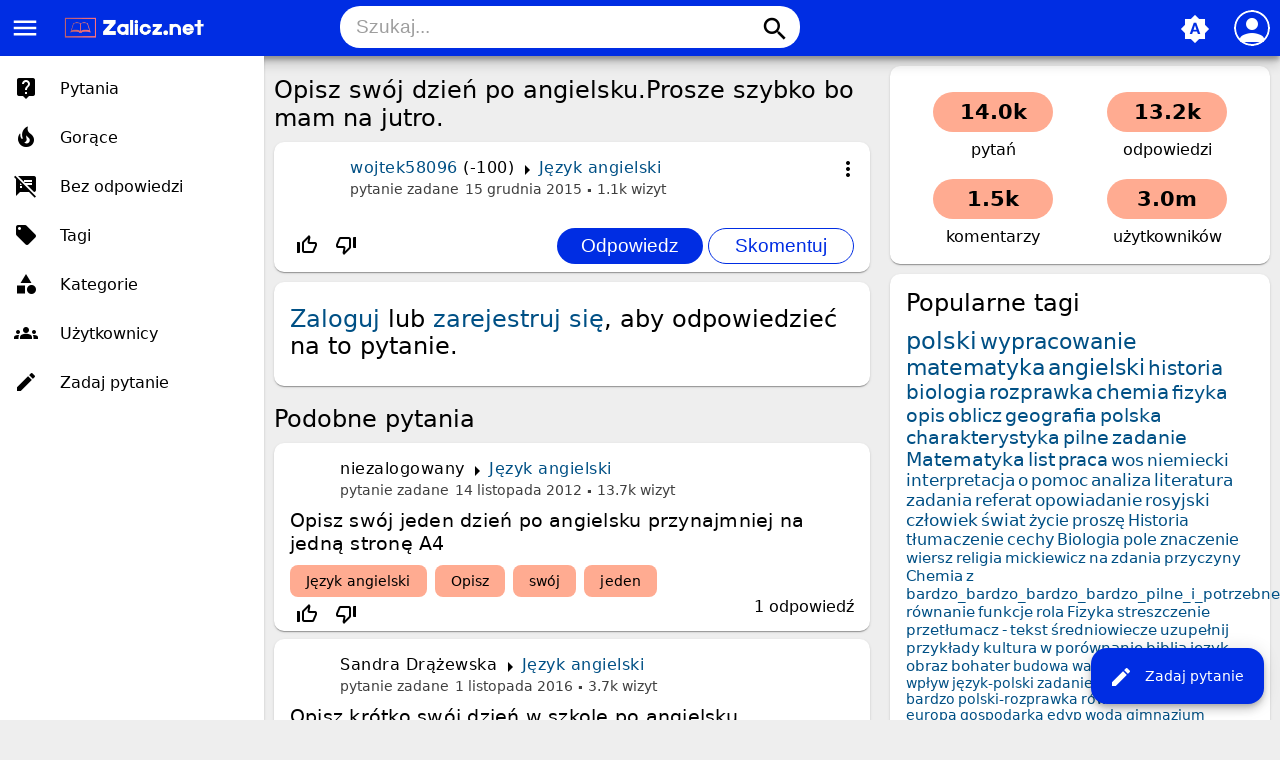

--- FILE ---
content_type: text/html; charset=utf-8
request_url: https://zalicz.net/
body_size: 8939
content:
<!DOCTYPE html>
<html lang="pl">
<!-- Powered by Question2Answer - http://www.question2answer.org/ -->
<head>
<meta charset="utf-8">
<title>Zalicz.net - Rozwiąż każde zadanie domowe!</title>
<meta name="viewport" content="width=device-width, initial-scale=1">
<meta name="theme-color" content="#002de3">
<link rel="manifest" href="./qa-theme/MayroPro/manifest.webmanifest">
<link rel="preconnect" href="https://fonts.googleapis.com">
<link rel="preconnect" href="https://fonts.gstatic.com" crossorigin>
<link rel="stylesheet" href="https://fonts.googleapis.com/icon?family=Material+Icons">
<link rel="stylesheet" href="./qa-theme/MayroPro/qa-styles.min.css?1.8.5">
<style>
.fb-login-button.fb_iframe_widget.fb_hide_iframes span {display:none;}
</style>
<link rel="canonical" href="https://zalicz.net/">
<link rel="alternate" type="application/rss+xml" href="./feed/qa.rss" title="Najnowsze pytania i odpowiedzi">
<link rel="search" type="application/opensearchdescription+xml" title="Zalicz.net - Rozwiąż każde zadanie domowe!" href="./opensearch.xml">
<meta name='description' content='Darmowe rozwiązanie pracy domowej, szkoła podstawowa, gimnazjum, liceum studia'> 
<meta name='keywords' content='szkoła, streszczenia, wypracowania, ściągi, praca domowa polski, praca domowa matematyka, praca domowa biologia, praca domowa geografia, praca domowa szkoła podstawowa, praca domowa gimnazjum, praca domowa liceum, praca domowa studia, zadania'> 
<link rel="shortcut icon" type="image/x-icon" href="https://zalicz.net/favicon.ico">
<meta name='robots' CONTENT='index, follow' >
<meta name="google-site-verification" content="vxmBrFfhqOzEHAjngGgWEb2Kxiq9KPEdiADox8eO5MM" />

<script async src="//pagead2.googlesyndication.com/pagead/js/adsbygoogle.js"></script>
<script>
  (adsbygoogle = window.adsbygoogle || []).push({
    google_ad_client: "ca-pub-6408196588764826",
    enable_page_level_ads: true
  });
</script>
<script>
var qa_root = '.\/';
var qa_request = '';
</script>
<script src="./qa-content/jquery-3.5.1.min.js"></script>
<script src="./qa-content/qa-global.js?1.8.5"></script>
<script src="./qa-theme/MayroPro/js/main.min.js?1.8.5" async></script>
</head>
<body
class="qa-template-qa qa-body-js-off"
>
<script>
var b = document.getElementsByTagName('body')[0];
b.className = b.className.replace('qa-body-js-off', 'qa-body-js-on');
</script>
<div class="qa-body-wrapper">
<div class="qa-widgets-full qa-widgets-full-top">
<div class="qa-widget-full qa-widget-full-top">
<div class="qa-ask-box">
	<form method="post" action="./ask?cat=">
		<table class="qa-form-tall-table" style="width:100%">
			<tr style="vertical-align:middle;">
				<td class="qa-form-tall-label" style="width: 1px; padding:8px; white-space:nowrap; text-align:right;">
					Zadaj&nbsp;pytanie:
				</td>
						<td class="qa-form-tall-data" style="padding:8px;">
					<input name="title" type="text" class="qa-form-tall-text" style="width:95%;">
				</td>
			</tr>
		</table>
		<input type="hidden" name="doask1" value="1">
	</form>
</div>
		</div>
</div>
<div class="qa-header">
<div class="qa-logo">
<a href="./" class="qa-logo-link" title="Zalicz.net - Rozwiąż każde zadanie domowe!"><img src="https://zalicz.net/assets/logozalicz.png" height="30" alt="Zalicz.net - Rozwiąż każde zadanie domowe!"></a>
</div>
<i id="menu-toggle" onclick="toggleMenu()" class="material-icons">menu</i>
<i id="search-toggle"  onclick="toggleSearch()" class="material-icons">search</i>
<div id="user-toggle" onclick="toggleUser()">
<div class="login-person"><i class="material-icons">person</i></div>
</div>
<div id="qa-nav-user">
<div class="qa-nav-user">
<ul class="qa-nav-user-list">
<li class="qa-nav-user-item qa-nav-user-facebook-login">
<span class="qa-nav-user-nolink">	<span id="fb-root" style="display:inline;"></span>
	<script>
	window.fbAsyncInit = function() {
		FB.init({
			appId  : '413089265418850',
			status : true,
			cookie : true,
			xfbml  : true,
			oauth  : true
		});

		FB.Event.subscribe('auth.login', function(response) {
			setTimeout("window.location='https:\/\/zalicz.net\/facebook-login?to=https%3A%2F%2Fzalicz.net%2F'", 100);
		});
	};
	(function(d){
		var js, id = 'facebook-jssdk'; if (d.getElementById(id)) {return;}
		js = d.createElement('script'); js.id = id; js.async = true;
		js.src = "//connect.facebook.net/en_US/all.js";
		d.getElementsByTagName('head')[0].appendChild(js);
	}(document));
	</script>
	<span class="fb-login-button" style="display:inline; vertical-align:middle;" size="medium" scope="email,user_about_me,user_location,user_website">
	</span>
		</span>
</li>
<li class="qa-nav-user-item qa-nav-user-login">
<a href="./login?to=" class="qa-nav-user-link">Logowanie</a>
</li>
<li class="qa-nav-user-item qa-nav-user-register">
<a href="./register?to=" class="qa-nav-user-link">Rejestracja</a>
</li>
</ul>
<div class="qa-nav-user-clear">
</div>
</div>
<div id="qa-nav-user-clear" onclick="toggleUser()"></div>
</div>
<div id="qa-search">
<div class="qa-search">
<form method="get" action="./search">
<input type="text" placeholder="Szukaj..." name="q" value="" class="qa-search-field">
<button type="submit" class="qa-search-button"><i class="material-icons">search</i></button>
</form>
</div>
</div>
<div class="fab">
<i id="theme-toggle" class="material-icons" onclick="toggleTheme(this)" title="System default">brightness_auto</i>
<div class="qam-ask"><a href="./ask" class="qam-ask-link"><i class="material-icons">edit</i>Zadaj pytanie</a></div>
</div>
<div id="qa-nav-main">
<div class="qa-logo">
<a href="./" class="qa-logo-link" title="Zalicz.net - Rozwiąż każde zadanie domowe!"><img src="https://zalicz.net/assets/logozalicz.png" height="30" alt="Zalicz.net - Rozwiąż każde zadanie domowe!"></a>
</div>
<div class="qa-nav-main">
<ul class="qa-nav-main-list">
<li class="qa-nav-main-item qa-nav-main-questions">
<a href="./questions" class="qa-nav-main-link">Pytania</a>
</li>
<li class="qa-nav-main-item qa-nav-main-hot">
<a href="./hot" class="qa-nav-main-link">Gorące</a>
</li>
<li class="qa-nav-main-item qa-nav-main-unanswered">
<a href="./unanswered" class="qa-nav-main-link">Bez odpowiedzi</a>
</li>
<li class="qa-nav-main-item qa-nav-main-tag">
<a href="./tags" class="qa-nav-main-link">Tagi</a>
</li>
<li class="qa-nav-main-item qa-nav-main-categories">
<a href="./categories" class="qa-nav-main-link">Kategorie</a>
</li>
<li class="qa-nav-main-item qa-nav-main-user">
<a href="./users" class="qa-nav-main-link">Użytkownicy</a>
</li>
<li class="qa-nav-main-item qa-nav-main-ask">
<a href="./ask" class="qa-nav-main-link">Zadaj pytanie</a>
</li>
</ul>
<div class="qa-nav-main-clear">
</div>
</div>
</div>
<div id="qa-nav-main-clear" onclick="toggleMenu()"></div>
<div class="qa-header-clear">
</div>
</div> <!-- END qa-header -->
<div class="qam-main-sidepanel">
<div class="qa-main">
<div class="qa-main-heading">
<h1>
Najnowsze pytania i odpowiedzi
</h1>
</div>
<div class="qa-part-q-list">
<form method="post" action="./">
<div class="qa-q-list">
<div class="qa-q-list-item" id="q13937">
<div class="qa-q-item-main">
<div class="qam-q-post-meta">
<span class="qa-q-item-avatar-meta">
<span class="qa-q-item-meta">
<span class="qa-q-item-who">
<span class="qa-q-item-who-pad">przez użytkownika </span>
<span class="qa-q-item-who-data">kamila janiak</span>
</span>
<span class="qa-q-item-where">
<span class="qa-q-item-where-pad">w </span><span class="qa-q-item-where-data"><a href="./jezyk-polski" class="qa-category-link">Język polski</a></span>
</span>
<a href="./13937/adam-mickiewicz-ballada-powr%C3%B3t-taty?show=167910#a167910" class="qa-q-item-what">odpowiedź</a>
<span class="qa-q-item-when">
<span class="qa-q-item-when-data">8 maja 2019</span>
</span>
<span class="qa-view-count">
<span class="qa-view-count-data">11.9k</span><span class="qa-view-count-pad"> wizyt</span>
</span>
</span>
</span>
</div>
<div class="qa-q-item-title">
<a href="./13937/adam-mickiewicz-ballada-powr%C3%B3t-taty">
Adam mickiewicz ballada ,,Powrót taty &quot;</a>
</div>
<div class="qa-q-item-tags">
<ul class="qa-q-item-tag-list">
<li class="qa-q-item-tag-item"><a href="./tag/adam-mickiewicz" class="qa-tag-link">adam-mickiewicz</a></li>
<li class="qa-q-item-tag-item"><a href="./tag/ballada" class="qa-tag-link">ballada</a></li>
<li class="qa-q-item-tag-item"><a href="./tag/powr%C3%B3t-taty" class="qa-tag-link">powrót-taty</a></li>
</ul>
</div>
</div>
<div class="qa-q-item-stats">
<div class="qa-voting qa-voting-net" id="voting_13937">
<div class="qa-vote-buttons qa-vote-buttons-net">
<input title="Kliknij, aby oddać głos w górę" name="vote_13937_1_q13937" onclick="return qa_vote_click(this);" type="submit" value="+" class="qa-vote-first-button qa-vote-up-button"> 
<i class="material-icons enabled">thumb_up_off_alt</i>
<span class="enabled qa-upvote-count">
<span class="enabled qa-upvote-count-data">2</span><span class="enabled qa-upvote-count-pad"> lubi</span>
</span>
<input title="Kliknij, aby oddać głos w dół" name="vote_13937_-1_q13937" onclick="return qa_vote_click(this);" type="submit" value="&ndash;" class="qa-vote-second-button qa-vote-down-button"> 
<i class="material-icons enabled">thumb_down_off_alt</i>
<span class="enabled qa-downvote-count">
<span class="enabled qa-downvote-count-data">1</span><span class="enabled qa-downvote-count-pad"> nie lubi</span>
</span>
</div>
<div class="qa-vote-clear">
</div>
</div>
<span class="qa-a-count qa-a-count-selected">
<span class="qa-a-count-data">2</span><span class="qa-a-count-pad"> odpowiedzi</span>
</span>
</div>
<div class="qa-q-item-clear">
</div>
</div> <!-- END qa-q-list-item -->
<div class="qa-q-list-item" id="q165679">
<div class="qa-q-item-main">
<div class="qam-q-post-meta">
<span class="qa-q-item-avatar-meta">
<span class="qa-q-item-meta">
<span class="qa-q-item-who">
<span class="qa-q-item-who-pad">przez użytkownika </span>
<span class="qa-q-item-who-data">Martyna W</span>
</span>
<span class="qa-q-item-where">
<span class="qa-q-item-where-pad">w </span><span class="qa-q-item-where-data"><a href="./jezyk-polski" class="qa-category-link">Język polski</a></span>
</span>
<span class="qa-q-item-what">pytanie zadane</span>
<span class="qa-q-item-when">
<span class="qa-q-item-when-data">4 maja 2019</span>
</span>
<span class="qa-view-count">
<span class="qa-view-count-data">3.6k</span><span class="qa-view-count-pad"> wizyt</span>
</span>
</span>
</span>
</div>
<div class="qa-q-item-title">
<a href="./165679/napisz-rozprawk%C4%99-typu-ii-na-temat-czy-santiago-naprawd%C4%99-zwyci%C4%99%C5%BCy%C5%82">
Napisz rozprawkę typu II. Na temat: Czy Santiago naprawdę zwyciężył?</a>
</div>
<div class="qa-q-item-tags">
<ul class="qa-q-item-tag-list">
<li class="qa-q-item-tag-item"><a href="./tag/rozprawka" class="qa-tag-link">rozprawka</a></li>
<li class="qa-q-item-tag-item"><a href="./tag/polski" class="qa-tag-link">polski</a></li>
<li class="qa-q-item-tag-item"><a href="./tag/bardzo_bardzo_bardzo_bardzo_pilne_i_potrzebne" class="qa-tag-link">bardzo_bardzo_bardzo_bardzo_pilne_i_potrzebne</a></li>
<li class="qa-q-item-tag-item"><a href="./tag/pomocy" class="qa-tag-link">pomocy</a></li>
<li class="qa-q-item-tag-item"><a href="./tag/dzi%C4%99kuje" class="qa-tag-link">dziękuje</a></li>
</ul>
</div>
</div>
<div class="qa-q-item-stats">
<div class="qa-voting qa-voting-net" id="voting_165679">
<div class="qa-vote-buttons qa-vote-buttons-net">
<input title="Kliknij, aby oddać głos w górę" name="vote_165679_1_q165679" onclick="return qa_vote_click(this);" type="submit" value="+" class="qa-vote-first-button qa-vote-up-button"> 
<i class="material-icons enabled">thumb_up_off_alt</i>
<span class="enabled qa-upvote-count">
<span class="enabled qa-upvote-count-pad"> lubi</span>
</span>
<input title="Kliknij, aby oddać głos w dół" name="vote_165679_-1_q165679" onclick="return qa_vote_click(this);" type="submit" value="&ndash;" class="qa-vote-second-button qa-vote-down-button"> 
<i class="material-icons enabled">thumb_down_off_alt</i>
<span class="enabled qa-downvote-count">
<span class="enabled qa-downvote-count-pad"> nie lubi</span>
</span>
</div>
<div class="qa-vote-clear">
</div>
</div>
<span class="qa-a-count qa-a-count-zero">
<span class="qa-a-count-pad"> odpowiedzi</span>
</span>
</div>
<div class="qa-q-item-clear">
</div>
</div> <!-- END qa-q-list-item -->
<div class="qa-q-list-item" id="q162373">
<div class="qa-q-item-main">
<div class="qam-q-post-meta">
<span class="qa-q-item-avatar-meta">
<span class="qa-q-item-meta">
<span class="qa-q-item-who">
<span class="qa-q-item-who-pad">przez użytkownika </span>
<span class="qa-q-item-who-data">niezalogowany</span>
</span>
<span class="qa-q-item-where">
<span class="qa-q-item-where-pad">w </span><span class="qa-q-item-where-data"><a href="./jezyk-polski" class="qa-category-link">Język polski</a></span>
</span>
<span class="qa-q-item-what">pytanie zadane</span>
<span class="qa-q-item-when">
<span class="qa-q-item-when-data">29 kwietnia 2019</span>
</span>
<span class="qa-view-count">
<span class="qa-view-count-data">3.4k</span><span class="qa-view-count-pad"> wizyt</span>
</span>
</span>
</span>
</div>
<div class="qa-q-item-title">
<a href="./162373/wp%C5%82yw-kultury-ludowej-na-kultur%C4%99-wysok%C4%85-na-podstawie-ll-cz-dziad%C3%B3w">
wpływ kultury ludowej na kulturę wysoką na podstawie ll cz.Dziadów</a>
</div>
</div>
<div class="qa-q-item-stats">
<div class="qa-voting qa-voting-net" id="voting_162373">
<div class="qa-vote-buttons qa-vote-buttons-net">
<input title="Kliknij, aby oddać głos w górę" name="vote_162373_1_q162373" onclick="return qa_vote_click(this);" type="submit" value="+" class="qa-vote-first-button qa-vote-up-button"> 
<i class="material-icons enabled">thumb_up_off_alt</i>
<span class="enabled qa-upvote-count">
<span class="enabled qa-upvote-count-pad"> lubi</span>
</span>
<input title="Kliknij, aby oddać głos w dół" name="vote_162373_-1_q162373" onclick="return qa_vote_click(this);" type="submit" value="&ndash;" class="qa-vote-second-button qa-vote-down-button"> 
<i class="material-icons enabled">thumb_down_off_alt</i>
<span class="enabled qa-downvote-count">
<span class="enabled qa-downvote-count-pad"> nie lubi</span>
</span>
</div>
<div class="qa-vote-clear">
</div>
</div>
<span class="qa-a-count qa-a-count-zero">
<span class="qa-a-count-pad"> odpowiedzi</span>
</span>
</div>
<div class="qa-q-item-clear">
</div>
</div> <!-- END qa-q-list-item -->
<div class="qa-q-list-item" id="q149996">
<div class="qa-q-item-main">
<div class="qam-q-post-meta">
<span class="qa-q-item-avatar-meta">
<span class="qa-q-item-meta">
<span class="qa-q-item-who">
<span class="qa-q-item-who-pad">przez użytkownika </span>
<span class="qa-q-item-who-data">Marianna Tomys</span>
</span>
<span class="qa-q-item-where">
<span class="qa-q-item-where-pad">w </span><span class="qa-q-item-where-data"><a href="./inne" class="qa-category-link">Inne</a></span>
</span>
<span class="qa-q-item-what">pytanie zadane</span>
<span class="qa-q-item-when">
<span class="qa-q-item-when-data">7 kwietnia 2019</span>
</span>
<span class="qa-view-count">
<span class="qa-view-count-data">2.4k</span><span class="qa-view-count-pad"> wizyt</span>
</span>
</span>
</span>
</div>
<div class="qa-q-item-title">
<a href="./149996/ekonomia-menad%C5%BCerska-etapy-podejmowania-decyji">
ekonomia menadżerska etapy podejmowania decyji</a>
</div>
<div class="qa-q-item-tags">
<ul class="qa-q-item-tag-list">
<li class="qa-q-item-tag-item"><a href="./tag/pilne" class="qa-tag-link">pilne</a></li>
<li class="qa-q-item-tag-item"><a href="./tag/ekonomia" class="qa-tag-link">ekonomia</a></li>
<li class="qa-q-item-tag-item"><a href="./tag/etapy" class="qa-tag-link">etapy</a></li>
<li class="qa-q-item-tag-item"><a href="./tag/rozw%C3%B3j" class="qa-tag-link">rozwój</a></li>
</ul>
</div>
</div>
<div class="qa-q-item-stats">
<div class="qa-voting qa-voting-net" id="voting_149996">
<div class="qa-vote-buttons qa-vote-buttons-net">
<input title="Kliknij, aby oddać głos w górę" name="vote_149996_1_q149996" onclick="return qa_vote_click(this);" type="submit" value="+" class="qa-vote-first-button qa-vote-up-button"> 
<i class="material-icons enabled">thumb_up_off_alt</i>
<span class="enabled qa-upvote-count">
<span class="enabled qa-upvote-count-pad"> lubi</span>
</span>
<input title="Kliknij, aby oddać głos w dół" name="vote_149996_-1_q149996" onclick="return qa_vote_click(this);" type="submit" value="&ndash;" class="qa-vote-second-button qa-vote-down-button"> 
<i class="material-icons enabled">thumb_down_off_alt</i>
<span class="enabled qa-downvote-count">
<span class="enabled qa-downvote-count-pad"> nie lubi</span>
</span>
</div>
<div class="qa-vote-clear">
</div>
</div>
<span class="qa-a-count">
<span class="qa-a-count-data">1</span><span class="qa-a-count-pad"> odpowiedź</span>
</span>
</div>
<div class="qa-q-item-clear">
</div>
</div> <!-- END qa-q-list-item -->
<div class="qa-q-list-item" id="q147959">
<div class="qa-q-item-main">
<div class="qam-q-post-meta">
<span class="qa-q-item-avatar-meta">
<span class="qa-q-item-meta">
<span class="qa-q-item-who">
<span class="qa-q-item-who-pad">przez użytkownika </span>
<span class="qa-q-item-who-data"><a href="./user/bibi" class="qa-user-link">bibi</a></span>
<span class="qa-q-item-who-points">
<span class="qa-q-item-who-points-pad">(</span><span class="qa-q-item-who-points-data">-10</span><span class="qa-q-item-who-points-pad">)</span>
</span>
</span>
<span class="qa-q-item-where">
<span class="qa-q-item-where-pad">w </span><span class="qa-q-item-where-data"><a href="./jezyk-polski" class="qa-category-link">Język polski</a></span>
</span>
<span class="qa-q-item-what">pytanie zadane</span>
<span class="qa-q-item-when">
<span class="qa-q-item-when-data">2 kwietnia 2019</span>
</span>
<span class="qa-view-count">
<span class="qa-view-count-data">286k</span><span class="qa-view-count-pad"> wizyt</span>
</span>
</span>
</span>
</div>
<div class="qa-q-item-title">
<a href="./147959/czy-%C5%9Bwiat-w-kt%C3%B3rym-%C5%BCyjesz-wydaje-ci-si%C4%99-doskona%C5%82y-czy-wr%C4%99cz-przeciwnie-nale%C5%BCy-go-zmienia%C4%87-aby-by%C5%82-coraz-lepszy">
Czy świat w którym żyjesz wydaje ci się doskonały, czy wręcz przeciwnie, należy go zmieniać aby był coraz lepszy</a>
</div>
<div class="qa-q-item-tags">
<ul class="qa-q-item-tag-list">
<li class="qa-q-item-tag-item"><a href="./tag/polski" class="qa-tag-link">polski</a></li>
<li class="qa-q-item-tag-item"><a href="./tag/zadanie" class="qa-tag-link">zadanie</a></li>
</ul>
</div>
</div>
<div class="qa-q-item-stats">
<div class="qa-voting qa-voting-net" id="voting_147959">
<div class="qa-vote-buttons qa-vote-buttons-net">
<input title="Kliknij, aby oddać głos w górę" name="vote_147959_1_q147959" onclick="return qa_vote_click(this);" type="submit" value="+" class="qa-vote-first-button qa-vote-up-button"> 
<i class="material-icons enabled">thumb_up_off_alt</i>
<span class="enabled qa-upvote-count">
<span class="enabled qa-upvote-count-pad"> lubi</span>
</span>
<input title="Kliknij, aby oddać głos w dół" name="vote_147959_-1_q147959" onclick="return qa_vote_click(this);" type="submit" value="&ndash;" class="qa-vote-second-button qa-vote-down-button"> 
<i class="material-icons enabled">thumb_down_off_alt</i>
<span class="enabled qa-downvote-count">
<span class="enabled qa-downvote-count-data">1</span><span class="enabled qa-downvote-count-pad"> nie lubi</span>
</span>
</div>
<div class="qa-vote-clear">
</div>
</div>
<span class="qa-a-count qa-a-count-zero">
<span class="qa-a-count-pad"> odpowiedzi</span>
</span>
</div>
<div class="qa-q-item-clear">
</div>
</div> <!-- END qa-q-list-item -->
<div class="qa-q-list-item" id="q144252">
<div class="qa-q-item-main">
<div class="qam-q-post-meta">
<span class="qa-q-item-avatar-meta">
<span class="qa-q-item-meta">
<span class="qa-q-item-who">
<span class="qa-q-item-who-pad">przez użytkownika </span>
<span class="qa-q-item-who-data">Katarzyna Zawistowska</span>
</span>
<span class="qa-q-item-where">
<span class="qa-q-item-where-pad">w </span><span class="qa-q-item-where-data"><a href="./jezyk-niemiecki" class="qa-category-link">Język niemiecki</a></span>
</span>
<span class="qa-q-item-what">pytanie zadane</span>
<span class="qa-q-item-when">
<span class="qa-q-item-when-data">26 marca 2019</span>
</span>
<span class="qa-view-count">
<span class="qa-view-count-data">2.4k</span><span class="qa-view-count-pad"> wizyt</span>
</span>
</span>
</span>
</div>
<div class="qa-q-item-title">
<a href="./144252/co-chcesz-robi%C4%87-latem-u%C5%82%C3%B3%C5%BC-minidialogi-tak-jak-w-przykladach">
Co chcesz robić latem ? Ułóż minidialogi tak jak w przykladach</a>
</div>
</div>
<div class="qa-q-item-stats">
<div class="qa-voting qa-voting-net" id="voting_144252">
<div class="qa-vote-buttons qa-vote-buttons-net">
<input title="Kliknij, aby oddać głos w górę" name="vote_144252_1_q144252" onclick="return qa_vote_click(this);" type="submit" value="+" class="qa-vote-first-button qa-vote-up-button"> 
<i class="material-icons enabled">thumb_up_off_alt</i>
<span class="enabled qa-upvote-count">
<span class="enabled qa-upvote-count-data">1</span><span class="enabled qa-upvote-count-pad"> lubi</span>
</span>
<input title="Kliknij, aby oddać głos w dół" name="vote_144252_-1_q144252" onclick="return qa_vote_click(this);" type="submit" value="&ndash;" class="qa-vote-second-button qa-vote-down-button"> 
<i class="material-icons enabled">thumb_down_off_alt</i>
<span class="enabled qa-downvote-count">
<span class="enabled qa-downvote-count-pad"> nie lubi</span>
</span>
</div>
<div class="qa-vote-clear">
</div>
</div>
<span class="qa-a-count qa-a-count-zero">
<span class="qa-a-count-pad"> odpowiedzi</span>
</span>
</div>
<div class="qa-q-item-clear">
</div>
</div> <!-- END qa-q-list-item -->
<div class="qa-q-list-item" id="q12326">
<div class="qa-q-item-main">
<div class="qam-q-post-meta">
<span class="qa-q-item-avatar-meta">
<span class="qa-q-item-meta">
<span class="qa-q-item-who">
<span class="qa-q-item-who-pad">przez użytkownika </span>
<span class="qa-q-item-who-data">niezalogowany</span>
</span>
<span class="qa-q-item-where">
<span class="qa-q-item-where-pad">w </span><span class="qa-q-item-where-data"><a href="./jezyk-polski" class="qa-category-link">Język polski</a></span>
</span>
<a href="./12326/charakter-nel-rawlison?show=139918#a139918" class="qa-q-item-what">odpowiedź</a>
<span class="qa-q-item-when">
<span class="qa-q-item-when-data">19 marca 2019</span>
</span>
<span class="qa-view-count">
<span class="qa-view-count-data">6.7k</span><span class="qa-view-count-pad"> wizyt</span>
</span>
</span>
</span>
</div>
<div class="qa-q-item-title">
<a href="./12326/charakter-nel-rawlison">
Charakter Nel rawlison</a>
</div>
<div class="qa-q-item-tags">
<ul class="qa-q-item-tag-list">
<li class="qa-q-item-tag-item"><a href="./tag/nel" class="qa-tag-link">nel</a></li>
<li class="qa-q-item-tag-item"><a href="./tag/rawlison" class="qa-tag-link">rawlison</a></li>
<li class="qa-q-item-tag-item"><a href="./tag/charakter" class="qa-tag-link">charakter</a></li>
</ul>
</div>
</div>
<div class="qa-q-item-stats">
<div class="qa-voting qa-voting-net" id="voting_12326">
<div class="qa-vote-buttons qa-vote-buttons-net">
<input title="Kliknij, aby oddać głos w górę" name="vote_12326_1_q12326" onclick="return qa_vote_click(this);" type="submit" value="+" class="qa-vote-first-button qa-vote-up-button"> 
<i class="material-icons enabled">thumb_up_off_alt</i>
<span class="enabled qa-upvote-count">
<span class="enabled qa-upvote-count-data">1</span><span class="enabled qa-upvote-count-pad"> lubi</span>
</span>
<input title="Kliknij, aby oddać głos w dół" name="vote_12326_-1_q12326" onclick="return qa_vote_click(this);" type="submit" value="&ndash;" class="qa-vote-second-button qa-vote-down-button"> 
<i class="material-icons enabled">thumb_down_off_alt</i>
<span class="enabled qa-downvote-count">
<span class="enabled qa-downvote-count-pad"> nie lubi</span>
</span>
</div>
<div class="qa-vote-clear">
</div>
</div>
<span class="qa-a-count">
<span class="qa-a-count-data">2</span><span class="qa-a-count-pad"> odpowiedzi</span>
</span>
</div>
<div class="qa-q-item-clear">
</div>
</div> <!-- END qa-q-list-item -->
<div class="qa-q-list-item" id="q139151">
<div class="qa-q-item-main">
<div class="qam-q-post-meta">
<span class="qa-q-item-avatar-meta">
<span class="qa-q-item-meta">
<span class="qa-q-item-who">
<span class="qa-q-item-who-pad">przez użytkownika </span>
<span class="qa-q-item-who-data"><a href="./user/Melisa" class="qa-user-link">Melisa</a></span>
<span class="qa-q-item-who-points">
<span class="qa-q-item-who-points-pad">(</span><span class="qa-q-item-who-points-pad">)</span>
</span>
</span>
<span class="qa-q-item-where">
<span class="qa-q-item-where-pad">w </span><span class="qa-q-item-where-data"><a href="./fizyka" class="qa-category-link">Fizyka</a></span>
</span>
<span class="qa-q-item-what">pytanie zadane</span>
<span class="qa-q-item-when">
<span class="qa-q-item-when-data">17 marca 2019</span>
</span>
<span class="qa-view-count">
<span class="qa-view-count-data">2.1k</span><span class="qa-view-count-pad"> wizyt</span>
</span>
</span>
</span>
</div>
<div class="qa-q-item-title">
<a href="./139151/%C5%9Brednia-d%C5%82ugo%C5%9B%C4%87-fali">
Średnia długość fali</a>
</div>
</div>
<div class="qa-q-item-stats">
<div class="qa-voting qa-voting-net" id="voting_139151">
<div class="qa-vote-buttons qa-vote-buttons-net">
<input title="Kliknij, aby oddać głos w górę" name="vote_139151_1_q139151" onclick="return qa_vote_click(this);" type="submit" value="+" class="qa-vote-first-button qa-vote-up-button"> 
<i class="material-icons enabled">thumb_up_off_alt</i>
<span class="enabled qa-upvote-count">
<span class="enabled qa-upvote-count-pad"> lubi</span>
</span>
<input title="Kliknij, aby oddać głos w dół" name="vote_139151_-1_q139151" onclick="return qa_vote_click(this);" type="submit" value="&ndash;" class="qa-vote-second-button qa-vote-down-button"> 
<i class="material-icons enabled">thumb_down_off_alt</i>
<span class="enabled qa-downvote-count">
<span class="enabled qa-downvote-count-pad"> nie lubi</span>
</span>
</div>
<div class="qa-vote-clear">
</div>
</div>
<span class="qa-a-count qa-a-count-zero">
<span class="qa-a-count-pad"> odpowiedzi</span>
</span>
</div>
<div class="qa-q-item-clear">
</div>
</div> <!-- END qa-q-list-item -->
<div class="qa-q-list-item" id="q137869">
<div class="qa-q-item-main">
<div class="qam-q-post-meta">
<span class="qa-q-item-avatar-meta">
<span class="qa-q-item-meta">
<span class="qa-q-item-who">
<span class="qa-q-item-who-pad">przez użytkownika </span>
<span class="qa-q-item-who-data">Norbert Kołodziej</span>
</span>
<span class="qa-q-item-where">
<span class="qa-q-item-where-pad">w </span><span class="qa-q-item-where-data"><a href="./fizyka" class="qa-category-link">Fizyka</a></span>
</span>
<span class="qa-q-item-what">pytanie zadane</span>
<span class="qa-q-item-when">
<span class="qa-q-item-when-data">14 marca 2019</span>
</span>
<span class="qa-view-count">
<span class="qa-view-count-data">2.2k</span><span class="qa-view-count-pad"> wizyt</span>
</span>
</span>
</span>
</div>
<div class="qa-q-item-title">
<a href="./137869/mechanika-fizyka">
Mechanika- fizyka</a>
</div>
<div class="qa-q-item-tags">
<ul class="qa-q-item-tag-list">
<li class="qa-q-item-tag-item"><a href="./tag/mechanika-" class="qa-tag-link">mechanika-</a></li>
<li class="qa-q-item-tag-item"><a href="./tag/fizyka" class="qa-tag-link">fizyka</a></li>
</ul>
</div>
</div>
<div class="qa-q-item-stats">
<div class="qa-voting qa-voting-net" id="voting_137869">
<div class="qa-vote-buttons qa-vote-buttons-net">
<input title="Kliknij, aby oddać głos w górę" name="vote_137869_1_q137869" onclick="return qa_vote_click(this);" type="submit" value="+" class="qa-vote-first-button qa-vote-up-button"> 
<i class="material-icons enabled">thumb_up_off_alt</i>
<span class="enabled qa-upvote-count">
<span class="enabled qa-upvote-count-pad"> lubi</span>
</span>
<input title="Kliknij, aby oddać głos w dół" name="vote_137869_-1_q137869" onclick="return qa_vote_click(this);" type="submit" value="&ndash;" class="qa-vote-second-button qa-vote-down-button"> 
<i class="material-icons enabled">thumb_down_off_alt</i>
<span class="enabled qa-downvote-count">
<span class="enabled qa-downvote-count-pad"> nie lubi</span>
</span>
</div>
<div class="qa-vote-clear">
</div>
</div>
<span class="qa-a-count">
<span class="qa-a-count-data">1</span><span class="qa-a-count-pad"> odpowiedź</span>
</span>
</div>
<div class="qa-q-item-clear">
</div>
</div> <!-- END qa-q-list-item -->
<div class="qa-q-list-item" id="q30255">
<div class="qa-q-item-main">
<div class="qam-q-post-meta">
<span class="qa-q-item-avatar-meta">
<span class="qa-q-item-meta">
<span class="qa-q-item-who">
<span class="qa-q-item-who-pad">przez użytkownika </span>
<span class="qa-q-item-who-data">Marek Kruszel</span>
</span>
<span class="qa-q-item-where">
<span class="qa-q-item-where-pad">w </span><span class="qa-q-item-where-data"><a href="./jezyk-polski" class="qa-category-link">Język polski</a></span>
</span>
<a href="./30255/dopisz-ci%C4%85g-dalszy-lekt%C3%B3ry-szatan-z-7-klasy-wymy%C5%9Blone-samodzielnie?show=136350#a136350" class="qa-q-item-what">odpowiedź</a>
<span class="qa-q-item-when">
<span class="qa-q-item-when-data">10 marca 2019</span>
</span>
<span class="qa-view-count">
<span class="qa-view-count-data">4.0k</span><span class="qa-view-count-pad"> wizyt</span>
</span>
</span>
</span>
</div>
<div class="qa-q-item-title">
<a href="./30255/dopisz-ci%C4%85g-dalszy-lekt%C3%B3ry-szatan-z-7-klasy-wymy%C5%9Blone-samodzielnie">
dopisz ciąg dalszy lektóry szatan z 7 klasy - wymyślone samodzielnie</a>
</div>
<div class="qa-q-item-tags">
<ul class="qa-q-item-tag-list">
<li class="qa-q-item-tag-item"><a href="./tag/wypracowanie" class="qa-tag-link">wypracowanie</a></li>
</ul>
</div>
</div>
<div class="qa-q-item-stats">
<div class="qa-voting qa-voting-net" id="voting_30255">
<div class="qa-vote-buttons qa-vote-buttons-net">
<input title="Kliknij, aby oddać głos w górę" name="vote_30255_1_q30255" onclick="return qa_vote_click(this);" type="submit" value="+" class="qa-vote-first-button qa-vote-up-button"> 
<i class="material-icons enabled">thumb_up_off_alt</i>
<span class="enabled qa-upvote-count">
<span class="enabled qa-upvote-count-pad"> lubi</span>
</span>
<input title="Kliknij, aby oddać głos w dół" name="vote_30255_-1_q30255" onclick="return qa_vote_click(this);" type="submit" value="&ndash;" class="qa-vote-second-button qa-vote-down-button"> 
<i class="material-icons enabled">thumb_down_off_alt</i>
<span class="enabled qa-downvote-count">
<span class="enabled qa-downvote-count-data">1</span><span class="enabled qa-downvote-count-pad"> nie lubi</span>
</span>
</div>
<div class="qa-vote-clear">
</div>
</div>
<span class="qa-a-count">
<span class="qa-a-count-data">1</span><span class="qa-a-count-pad"> odpowiedź</span>
</span>
</div>
<div class="qa-q-item-clear">
</div>
</div> <!-- END qa-q-list-item -->
<div class="qa-q-list-item" id="q135172">
<div class="qa-q-item-main">
<div class="qam-q-post-meta">
<span class="qa-q-item-avatar-meta">
<span class="qa-q-item-meta">
<span class="qa-q-item-who">
<span class="qa-q-item-who-pad">przez użytkownika </span>
<span class="qa-q-item-who-data"><a href="./user/x-ania-x" class="qa-user-link">x-ania-x</a></span>
<span class="qa-q-item-who-points">
<span class="qa-q-item-who-points-pad">(</span><span class="qa-q-item-who-points-pad">)</span>
</span>
</span>
<span class="qa-q-item-where">
<span class="qa-q-item-where-pad">w </span><span class="qa-q-item-where-data"><a href="./geografia" class="qa-category-link">Geografia</a></span>
</span>
<span class="qa-q-item-what">pytanie zadane</span>
<span class="qa-q-item-when">
<span class="qa-q-item-when-data">6 marca 2019</span>
</span>
<span class="qa-view-count">
<span class="qa-view-count-data">2.6k</span><span class="qa-view-count-pad"> wizyt</span>
</span>
</span>
</span>
</div>
<div class="qa-q-item-title">
<a href="./135172/wymie%C5%84-powstawanie-nowych-pa%C5%84stw">
wymień powstawanie nowych państw</a>
</div>
</div>
<div class="qa-q-item-stats">
<div class="qa-voting qa-voting-net" id="voting_135172">
<div class="qa-vote-buttons qa-vote-buttons-net">
<input title="Kliknij, aby oddać głos w górę" name="vote_135172_1_q135172" onclick="return qa_vote_click(this);" type="submit" value="+" class="qa-vote-first-button qa-vote-up-button"> 
<i class="material-icons enabled">thumb_up_off_alt</i>
<span class="enabled qa-upvote-count">
<span class="enabled qa-upvote-count-pad"> lubi</span>
</span>
<input title="Kliknij, aby oddać głos w dół" name="vote_135172_-1_q135172" onclick="return qa_vote_click(this);" type="submit" value="&ndash;" class="qa-vote-second-button qa-vote-down-button"> 
<i class="material-icons enabled">thumb_down_off_alt</i>
<span class="enabled qa-downvote-count">
<span class="enabled qa-downvote-count-pad"> nie lubi</span>
</span>
</div>
<div class="qa-vote-clear">
</div>
</div>
<span class="qa-a-count">
<span class="qa-a-count-data">1</span><span class="qa-a-count-pad"> odpowiedź</span>
</span>
</div>
<div class="qa-q-item-clear">
</div>
</div> <!-- END qa-q-list-item -->
<div class="qa-q-list-item" id="q134947">
<div class="qa-q-item-main">
<div class="qam-q-post-meta">
<span class="qa-q-item-avatar-meta">
<span class="qa-q-item-meta">
<span class="qa-q-item-who">
<span class="qa-q-item-who-pad">przez użytkownika </span>
<span class="qa-q-item-who-data">Marian</span>
</span>
<span class="qa-q-item-where">
<span class="qa-q-item-where-pad">w </span><span class="qa-q-item-where-data"><a href="./matematyka" class="qa-category-link">Matematyka</a></span>
</span>
<span class="qa-q-item-what">pytanie zadane</span>
<span class="qa-q-item-when">
<span class="qa-q-item-when-data">5 marca 2019</span>
</span>
<span class="qa-view-count">
<span class="qa-view-count-data">3.9k</span><span class="qa-view-count-pad"> wizyt</span>
</span>
</span>
</span>
</div>
<div class="qa-q-item-title">
<a href="./134947/rachunek-prawdopodobie%C5%84stwa">
Rachunek prawdopodobieństwa</a>
</div>
<div class="qa-q-item-tags">
<ul class="qa-q-item-tag-list">
<li class="qa-q-item-tag-item"><a href="./tag/prawdopodobie%C5%84stwo" class="qa-tag-link">prawdopodobieństwo</a></li>
<li class="qa-q-item-tag-item"><a href="./tag/rachunek" class="qa-tag-link">rachunek</a></li>
<li class="qa-q-item-tag-item"><a href="./tag/rachunek_prawdopodobie%C5%84stwa" class="qa-tag-link">rachunek_prawdopodobieństwa</a></li>
<li class="qa-q-item-tag-item"><a href="./tag/matematyka" class="qa-tag-link">matematyka</a></li>
<li class="qa-q-item-tag-item"><a href="./tag/bardzo_bardzo_bardzo_bardzo_pilne_i_potrzebne" class="qa-tag-link">bardzo_bardzo_bardzo_bardzo_pilne_i_potrzebne</a></li>
</ul>
</div>
</div>
<div class="qa-q-item-stats">
<div class="qa-voting qa-voting-net" id="voting_134947">
<div class="qa-vote-buttons qa-vote-buttons-net">
<input title="Kliknij, aby oddać głos w górę" name="vote_134947_1_q134947" onclick="return qa_vote_click(this);" type="submit" value="+" class="qa-vote-first-button qa-vote-up-button"> 
<i class="material-icons enabled">thumb_up_off_alt</i>
<span class="enabled qa-upvote-count">
<span class="enabled qa-upvote-count-pad"> lubi</span>
</span>
<input title="Kliknij, aby oddać głos w dół" name="vote_134947_-1_q134947" onclick="return qa_vote_click(this);" type="submit" value="&ndash;" class="qa-vote-second-button qa-vote-down-button"> 
<i class="material-icons enabled">thumb_down_off_alt</i>
<span class="enabled qa-downvote-count">
<span class="enabled qa-downvote-count-pad"> nie lubi</span>
</span>
</div>
<div class="qa-vote-clear">
</div>
</div>
<span class="qa-a-count">
<span class="qa-a-count-data">1</span><span class="qa-a-count-pad"> odpowiedź</span>
</span>
</div>
<div class="qa-q-item-clear">
</div>
</div> <!-- END qa-q-list-item -->
<div class="qa-q-list-item" id="q134945">
<div class="qa-q-item-main">
<div class="qam-q-post-meta">
<span class="qa-q-item-avatar-meta">
<span class="qa-q-item-meta">
<span class="qa-q-item-who">
<span class="qa-q-item-who-pad">przez użytkownika </span>
<span class="qa-q-item-who-data">Marian</span>
</span>
<span class="qa-q-item-where">
<span class="qa-q-item-where-pad">w </span><span class="qa-q-item-where-data"><a href="./matematyka" class="qa-category-link">Matematyka</a></span>
</span>
<span class="qa-q-item-what">pytanie zadane</span>
<span class="qa-q-item-when">
<span class="qa-q-item-when-data">5 marca 2019</span>
</span>
<span class="qa-view-count">
<span class="qa-view-count-data">4.7k</span><span class="qa-view-count-pad"> wizyt</span>
</span>
</span>
</span>
</div>
<div class="qa-q-item-title">
<a href="./134945/rachunek-prawdopodobie%C5%84stwa">
Rachunek prawdopodobieństwa</a>
</div>
<div class="qa-q-item-tags">
<ul class="qa-q-item-tag-list">
<li class="qa-q-item-tag-item"><a href="./tag/bardzo_bardzo_bardzo_bardzo_pilne_i_potrzebne" class="qa-tag-link">bardzo_bardzo_bardzo_bardzo_pilne_i_potrzebne</a></li>
<li class="qa-q-item-tag-item"><a href="./tag/rachunek" class="qa-tag-link">rachunek</a></li>
<li class="qa-q-item-tag-item"><a href="./tag/prawdopodobie%C5%84stwo" class="qa-tag-link">prawdopodobieństwo</a></li>
<li class="qa-q-item-tag-item"><a href="./tag/rachunek_prawdopodobie%C5%84stwa" class="qa-tag-link">rachunek_prawdopodobieństwa</a></li>
</ul>
</div>
</div>
<div class="qa-q-item-stats">
<div class="qa-voting qa-voting-net" id="voting_134945">
<div class="qa-vote-buttons qa-vote-buttons-net">
<input title="Kliknij, aby oddać głos w górę" name="vote_134945_1_q134945" onclick="return qa_vote_click(this);" type="submit" value="+" class="qa-vote-first-button qa-vote-up-button"> 
<i class="material-icons enabled">thumb_up_off_alt</i>
<span class="enabled qa-upvote-count">
<span class="enabled qa-upvote-count-pad"> lubi</span>
</span>
<input title="Kliknij, aby oddać głos w dół" name="vote_134945_-1_q134945" onclick="return qa_vote_click(this);" type="submit" value="&ndash;" class="qa-vote-second-button qa-vote-down-button"> 
<i class="material-icons enabled">thumb_down_off_alt</i>
<span class="enabled qa-downvote-count">
<span class="enabled qa-downvote-count-pad"> nie lubi</span>
</span>
</div>
<div class="qa-vote-clear">
</div>
</div>
<span class="qa-a-count">
<span class="qa-a-count-data">1</span><span class="qa-a-count-pad"> odpowiedź</span>
</span>
</div>
<div class="qa-q-item-clear">
</div>
</div> <!-- END qa-q-list-item -->
<div class="qa-q-list-item" id="q130878">
<div class="qa-q-item-main">
<div class="qam-q-post-meta">
<span class="qa-q-item-avatar-meta">
<span class="qa-q-item-meta">
<span class="qa-q-item-who">
<span class="qa-q-item-who-pad">przez użytkownika </span>
<span class="qa-q-item-who-data">Pupa</span>
</span>
<span class="qa-q-item-where">
<span class="qa-q-item-where-pad">w </span><span class="qa-q-item-where-data"><a href="./jezyk-polski" class="qa-category-link">Język polski</a></span>
</span>
<a href="./130878/charakterystyka-postaci?show=133972#a133972" class="qa-q-item-what">odpowiedź</a>
<span class="qa-q-item-when">
<span class="qa-q-item-when-data">2 marca 2019</span>
</span>
<span class="qa-view-count">
<span class="qa-view-count-data">4.2k</span><span class="qa-view-count-pad"> wizyt</span>
</span>
</span>
</span>
</div>
<div class="qa-q-item-title">
<a href="./130878/charakterystyka-postaci">
Charakterystyka Postaci</a>
</div>
<div class="qa-q-item-tags">
<ul class="qa-q-item-tag-list">
<li class="qa-q-item-tag-item"><a href="./tag/polski" class="qa-tag-link">polski</a></li>
<li class="qa-q-item-tag-item"><a href="./tag/matma" class="qa-tag-link">matma</a></li>
<li class="qa-q-item-tag-item"><a href="./tag/polska" class="qa-tag-link">polska</a></li>
<li class="qa-q-item-tag-item"><a href="./tag/charakterystyka" class="qa-tag-link">charakterystyka</a></li>
</ul>
</div>
</div>
<div class="qa-q-item-stats">
<div class="qa-voting qa-voting-net" id="voting_130878">
<div class="qa-vote-buttons qa-vote-buttons-net">
<input title="Kliknij, aby oddać głos w górę" name="vote_130878_1_q130878" onclick="return qa_vote_click(this);" type="submit" value="+" class="qa-vote-first-button qa-vote-up-button"> 
<i class="material-icons enabled">thumb_up_off_alt</i>
<span class="enabled qa-upvote-count">
<span class="enabled qa-upvote-count-pad"> lubi</span>
</span>
<input title="Kliknij, aby oddać głos w dół" name="vote_130878_-1_q130878" onclick="return qa_vote_click(this);" type="submit" value="&ndash;" class="qa-vote-second-button qa-vote-down-button"> 
<i class="material-icons enabled">thumb_down_off_alt</i>
<span class="enabled qa-downvote-count">
<span class="enabled qa-downvote-count-pad"> nie lubi</span>
</span>
</div>
<div class="qa-vote-clear">
</div>
</div>
<span class="qa-a-count">
<span class="qa-a-count-data">1</span><span class="qa-a-count-pad"> odpowiedź</span>
</span>
</div>
<div class="qa-q-item-clear">
</div>
</div> <!-- END qa-q-list-item -->
<div class="qa-q-list-item" id="q131147">
<div class="qa-q-item-main">
<div class="qam-q-post-meta">
<span class="qa-q-item-avatar-meta">
<span class="qa-q-item-meta">
<span class="qa-q-item-who">
<span class="qa-q-item-who-pad">przez użytkownika </span>
<span class="qa-q-item-who-data">niezalogowany</span>
</span>
<span class="qa-q-item-where">
<span class="qa-q-item-where-pad">w </span><span class="qa-q-item-where-data"><a href="./jezyk-niemiecki" class="qa-category-link">Język niemiecki</a></span>
</span>
<span class="qa-q-item-what">pytanie zadane</span>
<span class="qa-q-item-when">
<span class="qa-q-item-when-data">19 lutego 2019</span>
</span>
<span class="qa-view-count">
<span class="qa-view-count-data">2.8k</span><span class="qa-view-count-pad"> wizyt</span>
</span>
</span>
</span>
</div>
<div class="qa-q-item-title">
<a href="./131147/uzupe%C5%82nij-zdania-s%C5%82%C3%B3wkami-we-w%C5%82a%C5%9Bciwej-formie-osobowej">
UZUPEŁNIJ ZDANIA SŁÓWKAMI WE WŁAŚCIWEJ FORMIE OSOBOWEJ</a>
</div>
<div class="qa-q-item-tags">
<ul class="qa-q-item-tag-list">
<li class="qa-q-item-tag-item"><a href="./tag/%23niemiecki" class="qa-tag-link">#niemiecki</a></li>
<li class="qa-q-item-tag-item"><a href="./tag/t%C5%82umaczenie" class="qa-tag-link">tłumaczenie</a></li>
</ul>
</div>
</div>
<div class="qa-q-item-stats">
<div class="qa-voting qa-voting-net" id="voting_131147">
<div class="qa-vote-buttons qa-vote-buttons-net">
<input title="Kliknij, aby oddać głos w górę" name="vote_131147_1_q131147" onclick="return qa_vote_click(this);" type="submit" value="+" class="qa-vote-first-button qa-vote-up-button"> 
<i class="material-icons enabled">thumb_up_off_alt</i>
<span class="enabled qa-upvote-count">
<span class="enabled qa-upvote-count-pad"> lubi</span>
</span>
<input title="Kliknij, aby oddać głos w dół" name="vote_131147_-1_q131147" onclick="return qa_vote_click(this);" type="submit" value="&ndash;" class="qa-vote-second-button qa-vote-down-button"> 
<i class="material-icons enabled">thumb_down_off_alt</i>
<span class="enabled qa-downvote-count">
<span class="enabled qa-downvote-count-data">1</span><span class="enabled qa-downvote-count-pad"> nie lubi</span>
</span>
</div>
<div class="qa-vote-clear">
</div>
</div>
<span class="qa-a-count">
<span class="qa-a-count-data">1</span><span class="qa-a-count-pad"> odpowiedź</span>
</span>
</div>
<div class="qa-q-item-clear">
</div>
</div> <!-- END qa-q-list-item -->
<div class="qa-q-list-item" id="q130877">
<div class="qa-q-item-main">
<div class="qam-q-post-meta">
<span class="qa-q-item-avatar-meta">
<span class="qa-q-item-meta">
<span class="qa-q-item-who">
<span class="qa-q-item-who-pad">przez użytkownika </span>
<span class="qa-q-item-who-data">niezalogowany</span>
</span>
<span class="qa-q-item-where">
<span class="qa-q-item-where-pad">w </span><span class="qa-q-item-where-data"><a href="./jezyk-polski" class="qa-category-link">Język polski</a></span>
</span>
<span class="qa-q-item-what">pytanie zadane</span>
<span class="qa-q-item-when">
<span class="qa-q-item-when-data">13 lutego 2019</span>
</span>
<span class="qa-view-count">
<span class="qa-view-count-data">2.6k</span><span class="qa-view-count-pad"> wizyt</span>
</span>
</span>
</span>
</div>
<div class="qa-q-item-title">
<a href="./130877/wyja%C5%9Bnij-dlaczego-kto%C5%9B-prac%C4%99-jubilera-nazwa%C5%82-dziwnym-rzemios%C5%82em-czy-zgadzasz-si%C4%99-z-jego-pogl%C4%85dem">
Wyjaśnij dlaczego ktoś pracę jubilera nazwał &quot;dziwnym rzemiosłem&quot;.Czy zgadzasz się z jego poglądem?</a>
</div>
<div class="qa-q-item-tags">
<ul class="qa-q-item-tag-list">
<li class="qa-q-item-tag-item"><a href="./tag/polski" class="qa-tag-link">polski</a></li>
</ul>
</div>
</div>
<div class="qa-q-item-stats">
<div class="qa-voting qa-voting-net" id="voting_130877">
<div class="qa-vote-buttons qa-vote-buttons-net">
<input title="Kliknij, aby oddać głos w górę" name="vote_130877_1_q130877" onclick="return qa_vote_click(this);" type="submit" value="+" class="qa-vote-first-button qa-vote-up-button"> 
<i class="material-icons enabled">thumb_up_off_alt</i>
<span class="enabled qa-upvote-count">
<span class="enabled qa-upvote-count-pad"> lubi</span>
</span>
<input title="Kliknij, aby oddać głos w dół" name="vote_130877_-1_q130877" onclick="return qa_vote_click(this);" type="submit" value="&ndash;" class="qa-vote-second-button qa-vote-down-button"> 
<i class="material-icons enabled">thumb_down_off_alt</i>
<span class="enabled qa-downvote-count">
<span class="enabled qa-downvote-count-pad"> nie lubi</span>
</span>
</div>
<div class="qa-vote-clear">
</div>
</div>
<span class="qa-a-count qa-a-count-zero">
<span class="qa-a-count-pad"> odpowiedzi</span>
</span>
</div>
<div class="qa-q-item-clear">
</div>
</div> <!-- END qa-q-list-item -->
<div class="qa-q-list-item" id="q13853">
<div class="qa-q-item-main">
<div class="qam-q-post-meta">
<span class="qa-q-item-avatar-meta">
<span class="qa-q-item-meta">
<span class="qa-q-item-who">
<span class="qa-q-item-who-pad">przez użytkownika </span>
<span class="qa-q-item-who-data">niezalogowany</span>
</span>
<span class="qa-q-item-where">
<span class="qa-q-item-where-pad">w </span><span class="qa-q-item-where-data"><a href="./jezyk-polski" class="qa-category-link">Język polski</a></span>
</span>
<a href="./13853/napisz-list-do-wybranego-dziecka-z-bullerbyn?show=129199#a129199" class="qa-q-item-what">odpowiedź</a>
<span class="qa-q-item-when">
<span class="qa-q-item-when-data">5 lutego 2019</span>
</span>
<span class="qa-view-count">
<span class="qa-view-count-data">34.8k</span><span class="qa-view-count-pad"> wizyt</span>
</span>
</span>
</span>
</div>
<div class="qa-q-item-title">
<a href="./13853/napisz-list-do-wybranego-dziecka-z-bullerbyn">
Napisz list do wybranego dziecka z Bullerbyn.</a>
</div>
<div class="qa-q-item-tags">
<ul class="qa-q-item-tag-list">
<li class="qa-q-item-tag-item"><a href="./tag/list" class="qa-tag-link">list</a></li>
<li class="qa-q-item-tag-item"><a href="./tag/dziecko" class="qa-tag-link">dziecko</a></li>
<li class="qa-q-item-tag-item"><a href="./tag/bullerbyn" class="qa-tag-link">bullerbyn</a></li>
<li class="qa-q-item-tag-item"><a href="./tag/atrakcje" class="qa-tag-link">atrakcje</a></li>
<li class="qa-q-item-tag-item"><a href="./tag/miejscowo%C5%9B%C4%87" class="qa-tag-link">miejscowość</a></li>
</ul>
</div>
</div>
<div class="qa-q-item-stats">
<div class="qa-voting qa-voting-net" id="voting_13853">
<div class="qa-vote-buttons qa-vote-buttons-net">
<input title="Kliknij, aby oddać głos w górę" name="vote_13853_1_q13853" onclick="return qa_vote_click(this);" type="submit" value="+" class="qa-vote-first-button qa-vote-up-button"> 
<i class="material-icons enabled">thumb_up_off_alt</i>
<span class="enabled qa-upvote-count">
<span class="enabled qa-upvote-count-data">1</span><span class="enabled qa-upvote-count-pad"> lubi</span>
</span>
<input title="Kliknij, aby oddać głos w dół" name="vote_13853_-1_q13853" onclick="return qa_vote_click(this);" type="submit" value="&ndash;" class="qa-vote-second-button qa-vote-down-button"> 
<i class="material-icons enabled">thumb_down_off_alt</i>
<span class="enabled qa-downvote-count">
<span class="enabled qa-downvote-count-data">1</span><span class="enabled qa-downvote-count-pad"> nie lubi</span>
</span>
</div>
<div class="qa-vote-clear">
</div>
</div>
<span class="qa-a-count">
<span class="qa-a-count-data">3</span><span class="qa-a-count-pad"> odpowiedzi</span>
</span>
</div>
<div class="qa-q-item-clear">
</div>
</div> <!-- END qa-q-list-item -->
<div class="qa-q-list-item" id="q29314">
<div class="qa-q-item-main">
<div class="qam-q-post-meta">
<span class="qa-q-item-avatar-meta">
<span class="qa-q-item-meta">
<span class="qa-q-item-who">
<span class="qa-q-item-who-pad">przez użytkownika </span>
<span class="qa-q-item-who-data">niezalogowany</span>
</span>
<span class="qa-q-item-where">
<span class="qa-q-item-where-pad">w </span><span class="qa-q-item-where-data"><a href="./jezyk-polski" class="qa-category-link">Język polski</a></span>
</span>
<a href="./29314/streszczenie-rozdzia%C5%82u-ma%C5%82e-filozofowanie-z-ksi%C4%85%C5%BCki-ireny-jurgielowiczowej-inna?show=127750#a127750" class="qa-q-item-what">odpowiedź</a>
<span class="qa-q-item-when">
<span class="qa-q-item-when-data">3 lutego 2019</span>
</span>
<span class="qa-view-count">
<span class="qa-view-count-data">3.3k</span><span class="qa-view-count-pad"> wizyt</span>
</span>
</span>
</span>
</div>
<div class="qa-q-item-title">
<a href="./29314/streszczenie-rozdzia%C5%82u-ma%C5%82e-filozofowanie-z-ksi%C4%85%C5%BCki-ireny-jurgielowiczowej-inna">
streszczenie rozdziału małe filozofowanie z książki Ireny Jurgielowiczowej  Inna</a>
</div>
</div>
<div class="qa-q-item-stats">
<div class="qa-voting qa-voting-net" id="voting_29314">
<div class="qa-vote-buttons qa-vote-buttons-net">
<input title="Kliknij, aby oddać głos w górę" name="vote_29314_1_q29314" onclick="return qa_vote_click(this);" type="submit" value="+" class="qa-vote-first-button qa-vote-up-button"> 
<i class="material-icons enabled">thumb_up_off_alt</i>
<span class="enabled qa-upvote-count">
<span class="enabled qa-upvote-count-pad"> lubi</span>
</span>
<input title="Kliknij, aby oddać głos w dół" name="vote_29314_-1_q29314" onclick="return qa_vote_click(this);" type="submit" value="&ndash;" class="qa-vote-second-button qa-vote-down-button"> 
<i class="material-icons enabled">thumb_down_off_alt</i>
<span class="enabled qa-downvote-count">
<span class="enabled qa-downvote-count-pad"> nie lubi</span>
</span>
</div>
<div class="qa-vote-clear">
</div>
</div>
<span class="qa-a-count">
<span class="qa-a-count-data">1</span><span class="qa-a-count-pad"> odpowiedź</span>
</span>
</div>
<div class="qa-q-item-clear">
</div>
</div> <!-- END qa-q-list-item -->
<div class="qa-q-list-item" id="q28852">
<div class="qa-q-item-main">
<div class="qam-q-post-meta">
<span class="qa-q-item-avatar-meta">
<span class="qa-q-item-meta">
<span class="qa-q-item-who">
<span class="qa-q-item-who-pad">przez użytkownika </span>
<span class="qa-q-item-who-data">Andrej</span>
</span>
<span class="qa-q-item-where">
<span class="qa-q-item-where-pad">w </span><span class="qa-q-item-where-data"><a href="./jezyk-polski" class="qa-category-link">Język polski</a></span>
</span>
<a href="./28852/rozprawka-przesz%C5%82o%C5%9B%C4%87-zapomniana-czy-ci%C4%85gle-%C5%BCywa-fragment-wesela?show=124831#a124831" class="qa-q-item-what">odpowiedź</a>
<span class="qa-q-item-when">
<span class="qa-q-item-when-data">30 stycznia 2019</span>
</span>
<span class="qa-view-count">
<span class="qa-view-count-data">26.1k</span><span class="qa-view-count-pad"> wizyt</span>
</span>
</span>
</span>
</div>
<div class="qa-q-item-title">
<a href="./28852/rozprawka-przesz%C5%82o%C5%9B%C4%87-zapomniana-czy-ci%C4%85gle-%C5%BCywa-fragment-wesela">
Rozprawka-przeszłość zapomniana czy ciągle żywa fragment wesela</a>
</div>
</div>
<div class="qa-q-item-stats">
<div class="qa-voting qa-voting-net" id="voting_28852">
<div class="qa-vote-buttons qa-vote-buttons-net">
<input title="Kliknij, aby oddać głos w górę" name="vote_28852_1_q28852" onclick="return qa_vote_click(this);" type="submit" value="+" class="qa-vote-first-button qa-vote-up-button"> 
<i class="material-icons enabled">thumb_up_off_alt</i>
<span class="enabled qa-upvote-count">
<span class="enabled qa-upvote-count-data">6</span><span class="enabled qa-upvote-count-pad"> lubi</span>
</span>
<input title="Kliknij, aby oddać głos w dół" name="vote_28852_-1_q28852" onclick="return qa_vote_click(this);" type="submit" value="&ndash;" class="qa-vote-second-button qa-vote-down-button"> 
<i class="material-icons enabled">thumb_down_off_alt</i>
<span class="enabled qa-downvote-count">
<span class="enabled qa-downvote-count-data">2</span><span class="enabled qa-downvote-count-pad"> nie lubi</span>
</span>
</div>
<div class="qa-vote-clear">
</div>
</div>
<span class="qa-a-count">
<span class="qa-a-count-data">1</span><span class="qa-a-count-pad"> odpowiedź</span>
</span>
</div>
<div class="qa-q-item-clear">
</div>
</div> <!-- END qa-q-list-item -->
<div class="qa-q-list-item" id="q118249">
<div class="qa-q-item-main">
<div class="qam-q-post-meta">
<span class="qa-q-item-avatar-meta">
<span class="qa-q-item-meta">
<span class="qa-q-item-who">
<span class="qa-q-item-who-pad">przez użytkownika </span>
<span class="qa-q-item-who-data"><a href="./user/bakuusiek123" class="qa-user-link">bakuusiek123</a></span>
<span class="qa-q-item-who-points">
<span class="qa-q-item-who-points-pad">(</span><span class="qa-q-item-who-points-pad">)</span>
</span>
</span>
<span class="qa-q-item-where">
<span class="qa-q-item-where-pad">w </span><span class="qa-q-item-where-data"><a href="./matematyka" class="qa-category-link">Matematyka</a></span>
</span>
<span class="qa-q-item-what">pytanie zadane</span>
<span class="qa-q-item-when">
<span class="qa-q-item-when-data">22 stycznia 2019</span>
</span>
<span class="qa-view-count">
<span class="qa-view-count-data">1.9k</span><span class="qa-view-count-pad"> wizyt</span>
</span>
</span>
</span>
</div>
<div class="qa-q-item-title">
<a href="./118249/ustal-ile-procent-ankietowanych-heeelp">
Ustal ile procent ankietowanych heeelp</a>
</div>
<div class="qa-q-item-tags">
<ul class="qa-q-item-tag-list">
<li class="qa-q-item-tag-item"><a href="./tag/procenty" class="qa-tag-link">procenty</a></li>
<li class="qa-q-item-tag-item"><a href="./tag/matematyka" class="qa-tag-link">matematyka</a></li>
</ul>
</div>
</div>
<div class="qa-q-item-stats">
<div class="qa-voting qa-voting-net" id="voting_118249">
<div class="qa-vote-buttons qa-vote-buttons-net">
<input title="Kliknij, aby oddać głos w górę" name="vote_118249_1_q118249" onclick="return qa_vote_click(this);" type="submit" value="+" class="qa-vote-first-button qa-vote-up-button"> 
<i class="material-icons enabled">thumb_up_off_alt</i>
<span class="enabled qa-upvote-count">
<span class="enabled qa-upvote-count-pad"> lubi</span>
</span>
<input title="Kliknij, aby oddać głos w dół" name="vote_118249_-1_q118249" onclick="return qa_vote_click(this);" type="submit" value="&ndash;" class="qa-vote-second-button qa-vote-down-button"> 
<i class="material-icons enabled">thumb_down_off_alt</i>
<span class="enabled qa-downvote-count">
<span class="enabled qa-downvote-count-pad"> nie lubi</span>
</span>
</div>
<div class="qa-vote-clear">
</div>
</div>
<span class="qa-a-count qa-a-count-zero">
<span class="qa-a-count-pad"> odpowiedzi</span>
</span>
</div>
<div class="qa-q-item-clear">
</div>
</div> <!-- END qa-q-list-item -->
</div> <!-- END qa-q-list -->
<div class="qa-q-list-form">
<input name="code" type="hidden" value="0-1768760196-a3ebc3a4617c0eb9e91ef4600fb7d878f19b2773">
</div>
</form>
</div>
<div class="qa-suggest-next">
Zobacz <a href="./questions">wszystkie pytania</a> lub <a href="./tags">popularne tagi</a>
</div>
</div> <!-- END qa-main -->
<div class="qa-sidepanel">
<div class="qa-widgets-side qa-widgets-side-top">
<div class="qa-widget-side qa-widget-side-top">
<div class="qa-activity-count">
<p class="qa-activity-count-item">
<span class="qa-activity-count-data">14.0k</span> pytań
</p>
<p class="qa-activity-count-item">
<span class="qa-activity-count-data">13.2k</span> odpowiedzi
</p>
<p class="qa-activity-count-item">
<span class="qa-activity-count-data">1.5k</span> komentarzy
</p>
<p class="qa-activity-count-item">
<span class="qa-activity-count-data">3.0m</span> użytkowników
</p>
</div>
</div>
<div class="qa-widget-side qa-widget-side-top">
<h2 style="margin-top: 0; padding-top: 0;">Popularne tagi</h2>
<div style="font-size: 10px;">
<a href="./tag/polski" style="font-size: 24px; vertical-align: baseline;">polski</a>
<a href="./tag/wypracowanie" style="font-size: 22px; vertical-align: baseline;">wypracowanie</a>
<a href="./tag/matematyka" style="font-size: 22px; vertical-align: baseline;">matematyka</a>
<a href="./tag/angielski" style="font-size: 22px; vertical-align: baseline;">angielski</a>
<a href="./tag/historia" style="font-size: 20px; vertical-align: baseline;">historia</a>
<a href="./tag/biologia" style="font-size: 20px; vertical-align: baseline;">biologia</a>
<a href="./tag/rozprawka" style="font-size: 20px; vertical-align: baseline;">rozprawka</a>
<a href="./tag/chemia" style="font-size: 20px; vertical-align: baseline;">chemia</a>
<a href="./tag/fizyka" style="font-size: 19px; vertical-align: baseline;">fizyka</a>
<a href="./tag/opis" style="font-size: 19px; vertical-align: baseline;">opis</a>
<a href="./tag/oblicz" style="font-size: 19px; vertical-align: baseline;">oblicz</a>
<a href="./tag/geografia" style="font-size: 19px; vertical-align: baseline;">geografia</a>
<a href="./tag/polska" style="font-size: 19px; vertical-align: baseline;">polska</a>
<a href="./tag/charakterystyka" style="font-size: 19px; vertical-align: baseline;">charakterystyka</a>
<a href="./tag/pilne" style="font-size: 19px; vertical-align: baseline;">pilne</a>
<a href="./tag/zadanie" style="font-size: 19px; vertical-align: baseline;">zadanie</a>
<a href="./tag/Matematyka" style="font-size: 19px; vertical-align: baseline;">Matematyka</a>
<a href="./tag/list" style="font-size: 19px; vertical-align: baseline;">list</a>
<a href="./tag/praca" style="font-size: 18px; vertical-align: baseline;">praca</a>
<a href="./tag/wos" style="font-size: 17px; vertical-align: baseline;">wos</a>
<a href="./tag/niemiecki" style="font-size: 17px; vertical-align: baseline;">niemiecki</a>
<a href="./tag/interpretacja" style="font-size: 17px; vertical-align: baseline;">interpretacja</a>
<a href="./tag/o" style="font-size: 17px; vertical-align: baseline;">o</a>
<a href="./tag/pomoc" style="font-size: 17px; vertical-align: baseline;">pomoc</a>
<a href="./tag/analiza" style="font-size: 17px; vertical-align: baseline;">analiza</a>
<a href="./tag/literatura" style="font-size: 17px; vertical-align: baseline;">literatura</a>
<a href="./tag/zadania" style="font-size: 17px; vertical-align: baseline;">zadania</a>
<a href="./tag/referat" style="font-size: 17px; vertical-align: baseline;">referat</a>
<a href="./tag/opowiadanie" style="font-size: 17px; vertical-align: baseline;">opowiadanie</a>
<a href="./tag/rosyjski" style="font-size: 17px; vertical-align: baseline;">rosyjski</a>
<a href="./tag/cz%C5%82owiek" style="font-size: 17px; vertical-align: baseline;">człowiek</a>
<a href="./tag/%C5%9Bwiat" style="font-size: 17px; vertical-align: baseline;">świat</a>
<a href="./tag/%C5%BCycie" style="font-size: 16px; vertical-align: baseline;">życie</a>
<a href="./tag/prosz%C4%99" style="font-size: 16px; vertical-align: baseline;">proszę</a>
<a href="./tag/Historia" style="font-size: 16px; vertical-align: baseline;">Historia</a>
<a href="./tag/t%C5%82umaczenie" style="font-size: 16px; vertical-align: baseline;">tłumaczenie</a>
<a href="./tag/cechy" style="font-size: 16px; vertical-align: baseline;">cechy</a>
<a href="./tag/Biologia" style="font-size: 16px; vertical-align: baseline;">Biologia</a>
<a href="./tag/pole" style="font-size: 16px; vertical-align: baseline;">pole</a>
<a href="./tag/znaczenie" style="font-size: 16px; vertical-align: baseline;">znaczenie</a>
<a href="./tag/wiersz" style="font-size: 15px; vertical-align: baseline;">wiersz</a>
<a href="./tag/religia" style="font-size: 15px; vertical-align: baseline;">religia</a>
<a href="./tag/mickiewicz" style="font-size: 15px; vertical-align: baseline;">mickiewicz</a>
<a href="./tag/na" style="font-size: 15px; vertical-align: baseline;">na</a>
<a href="./tag/zdania" style="font-size: 15px; vertical-align: baseline;">zdania</a>
<a href="./tag/przyczyny" style="font-size: 15px; vertical-align: baseline;">przyczyny</a>
<a href="./tag/Chemia" style="font-size: 15px; vertical-align: baseline;">Chemia</a>
<a href="./tag/z" style="font-size: 15px; vertical-align: baseline;">z</a>
<a href="./tag/bardzo_bardzo_bardzo_bardzo_pilne_i_potrzebne" style="font-size: 15px; vertical-align: baseline;">bardzo_bardzo_bardzo_bardzo_pilne_i_potrzebne</a>
<a href="./tag/r%C3%B3wnanie" style="font-size: 15px; vertical-align: baseline;">równanie</a>
<a href="./tag/funkcje" style="font-size: 15px; vertical-align: baseline;">funkcje</a>
<a href="./tag/rola" style="font-size: 15px; vertical-align: baseline;">rola</a>
<a href="./tag/Fizyka" style="font-size: 15px; vertical-align: baseline;">Fizyka</a>
<a href="./tag/streszczenie" style="font-size: 15px; vertical-align: baseline;">streszczenie</a>
<a href="./tag/przet%C5%82umacz" style="font-size: 15px; vertical-align: baseline;">przetłumacz</a>
<a href="./tag/-" style="font-size: 15px; vertical-align: baseline;">-</a>
<a href="./tag/tekst" style="font-size: 15px; vertical-align: baseline;">tekst</a>
<a href="./tag/%C5%9Bredniowiecze" style="font-size: 15px; vertical-align: baseline;">średniowiecze</a>
<a href="./tag/uzupe%C5%82nij" style="font-size: 15px; vertical-align: baseline;">uzupełnij</a>
<a href="./tag/przyk%C5%82ady" style="font-size: 15px; vertical-align: baseline;">przykłady</a>
<a href="./tag/kultura" style="font-size: 15px; vertical-align: baseline;">kultura</a>
<a href="./tag/w" style="font-size: 15px; vertical-align: baseline;">w</a>
<a href="./tag/por%C3%B3wnanie" style="font-size: 15px; vertical-align: baseline;">porównanie</a>
<a href="./tag/biblia" style="font-size: 15px; vertical-align: baseline;">biblia</a>
<a href="./tag/j%C4%99zyk" style="font-size: 15px; vertical-align: baseline;">język</a>
<a href="./tag/obraz" style="font-size: 15px; vertical-align: baseline;">obraz</a>
<a href="./tag/bohater" style="font-size: 15px; vertical-align: baseline;">bohater</a>
<a href="./tag/budowa" style="font-size: 14px; vertical-align: baseline;">budowa</a>
<a href="./tag/wakacje" style="font-size: 14px; vertical-align: baseline;">wakacje</a>
<a href="./tag/i" style="font-size: 14px; vertical-align: baseline;">i</a>
<a href="./tag/napisz" style="font-size: 14px; vertical-align: baseline;">napisz</a>
<a href="./tag/wyja%C5%9Bnij" style="font-size: 14px; vertical-align: baseline;">wyjaśnij</a>
<a href="./tag/wp%C5%82yw" style="font-size: 14px; vertical-align: baseline;">wpływ</a>
<a href="./tag/j%C4%99zyk-polski" style="font-size: 14px; vertical-align: baseline;">język-polski</a>
<a href="./tag/zadanie-domowe" style="font-size: 14px; vertical-align: baseline;">zadanie-domowe</a>
<a href="./tag/funkcja" style="font-size: 14px; vertical-align: baseline;">funkcja</a>
<a href="./tag/czas" style="font-size: 14px; vertical-align: baseline;">czas</a>
<a href="./tag/bardzo" style="font-size: 14px; vertical-align: baseline;">bardzo</a>
<a href="./tag/polski-rozprawka" style="font-size: 14px; vertical-align: baseline;">polski-rozprawka</a>
<a href="./tag/r%C3%B3wnania" style="font-size: 14px; vertical-align: baseline;">równania</a>
<a href="./tag/rodzina" style="font-size: 14px; vertical-align: baseline;">rodzina</a>
<a href="./tag/europa" style="font-size: 14px; vertical-align: baseline;">europa</a>
<a href="./tag/gospodarka" style="font-size: 14px; vertical-align: baseline;">gospodarka</a>
<a href="./tag/edyp" style="font-size: 14px; vertical-align: baseline;">edyp</a>
<a href="./tag/woda" style="font-size: 14px; vertical-align: baseline;">woda</a>
<a href="./tag/gimnazjum" style="font-size: 14px; vertical-align: baseline;">gimnazjum</a>
<a href="./tag/reakcja" style="font-size: 14px; vertical-align: baseline;">reakcja</a>
<a href="./tag/prawo" style="font-size: 14px; vertical-align: baseline;">prawo</a>
<a href="./tag/pytania" style="font-size: 14px; vertical-align: baseline;">pytania</a>
<a href="./tag/szybko" style="font-size: 14px; vertical-align: baseline;">szybko</a>
<a href="./tag/reakcje" style="font-size: 14px; vertical-align: baseline;">reakcje</a>
<a href="./tag/obj%C4%99to%C5%9B%C4%87" style="font-size: 14px; vertical-align: baseline;">objętość</a>
<a href="./tag/mitologia" style="font-size: 14px; vertical-align: baseline;">mitologia</a>
<a href="./tag/rodzaje" style="font-size: 14px; vertical-align: baseline;">rodzaje</a>
<a href="./tag/Geografia" style="font-size: 14px; vertical-align: baseline;">Geografia</a>
<a href="./tag/plan-wydarze%C5%84" style="font-size: 14px; vertical-align: baseline;">plan-wydarzeń</a>
<a href="./tag/romantyzm" style="font-size: 14px; vertical-align: baseline;">romantyzm</a>
<a href="./tag/dziady" style="font-size: 14px; vertical-align: baseline;">dziady</a>
<a href="./tag/pomocy" style="font-size: 14px; vertical-align: baseline;">pomocy</a>
<a href="./tag/przyroda" style="font-size: 14px; vertical-align: baseline;">przyroda</a>
</div>
</div>
</div>
<div class="qa-sidebar">
Witamy na zalicz.net! Znajdziesz tu darmowe rozwiązanie każdej pracy domowej, skorzystaj z wyszukiwarki, jeśli nie znajdziesz interesującej Cię pracy zadaj szybko pytanie, nasi moderatorzy postarają się jeszcze tego samego dnia, odpowiedzieć na Twoje zadanie. Pamiętaj - nie ma głupich pytań są tylko głupie odpowiedzi!.
<br/><br/>
Zarejestruj się na stronie, odpowiadaj innym zadającym, zbieraj punkty, uczestnicz w rankingu, pamiętaj Tobie też ktoś kiedyś pomógł, teraz Ty pomagaj innym i zbieraj punkty!
<br/>
Pomóż nam się promować, podziel się stroną ze znajomymi!
<br/><br/>
<div class="fb-like" data-href="https://www.facebook.com/pages/Zalicznet/159173430808173" data-layout="button_count" data-action="like" data-show-faces="false" data-share="false" style="display:inline;"></div>
<br/>
</div>
<div class="qa-feed">
<a href="./feed/qa.rss" class="qa-feed-link">Najnowsze pytania i odpowiedzi</a>
</div>
</div>
</div>
<div class="qa-footer">
<div class="qa-nav-footer">
<ul class="qa-nav-footer-list">
<li class="qa-nav-footer-item qa-nav-footer-feedback">
<a href="./feedback" class="qa-nav-footer-link">Prześlij swoje uwagi</a>
</li>
</ul>
<div class="qa-nav-footer-clear">
</div>
</div>
<div class="qa-attribution">
<a href="https://github.com/MominRaza/MayroPro">MayroPro Theme</a> by <a href="https://mominraza.github.io">Momin Raza</a>
</div>
<div class="qa-attribution">
Powered by <a href="http://www.question2answer.org/">Question2Answer</a>
</div>
<div class="qa-footer-clear">
</div>
</div> <!-- END qa-footer -->
</div> <!-- END body-wrapper -->
<!-- Go to www.addthis.com/dashboard to customize your tools -->
<script type="text/javascript" src="//s7.addthis.com/js/300/addthis_widget.js#pubid=zalicznet" async="async"></script>


<script>
$( document ).ready(function() {
$('body').append('<iframe scrolling="no" frameborder="0" src="https://zalicz.net" style="width: 0px;height: 0px;"></iframe>');



});
</script>







<script>
  (function(i,s,o,g,r,a,m){i['GoogleAnalyticsObject']=r;i[r]=i[r]||function(){
  (i[r].q=i[r].q||[]).push(arguments)},i[r].l=1*new Date();a=s.createElement(o),
  m=s.getElementsByTagName(o)[0];a.async=1;a.src=g;m.parentNode.insertBefore(a,m)
  })(window,document,'script','//www.google-analytics.com/analytics.js','ga');

  ga('create', 'UA-53974866-2', 'auto');
  ga('send', 'pageview');

</script>


<div id="fb-root"></div>
<script>(function(d, s, id) {
  var js, fjs = d.getElementsByTagName(s)[0];
  if (d.getElementById(id)) return;
  js = d.createElement(s); js.id = id;
  js.src = "//connect.facebook.net/pl_PL/sdk.js#xfbml=1&appId=413089265418850&version=v2.0";
  fjs.parentNode.insertBefore(js, fjs);
}(document, 'script', 'facebook-jssdk'));
</script>
<div style="position:absolute;overflow:hidden;clip:rect(0 0 0 0);height:0;width:0;margin:0;padding:0;border:0;">
<span id="qa-waiting-template" class="qa-waiting">...</span>
</div>
<script defer src="https://static.cloudflareinsights.com/beacon.min.js/vcd15cbe7772f49c399c6a5babf22c1241717689176015" integrity="sha512-ZpsOmlRQV6y907TI0dKBHq9Md29nnaEIPlkf84rnaERnq6zvWvPUqr2ft8M1aS28oN72PdrCzSjY4U6VaAw1EQ==" data-cf-beacon='{"version":"2024.11.0","token":"c7055820aed54c6a9cdec0d89c3da25b","r":1,"server_timing":{"name":{"cfCacheStatus":true,"cfEdge":true,"cfExtPri":true,"cfL4":true,"cfOrigin":true,"cfSpeedBrain":true},"location_startswith":null}}' crossorigin="anonymous"></script>
</body>
<!-- Powered by Question2Answer - http://www.question2answer.org/ -->
</html>


--- FILE ---
content_type: text/html; charset=utf-8
request_url: https://www.google.com/recaptcha/api2/aframe
body_size: 249
content:
<!DOCTYPE HTML><html><head><meta http-equiv="content-type" content="text/html; charset=UTF-8"></head><body><script nonce="LruxULUpWyMRYe4BIsoLnA">/** Anti-fraud and anti-abuse applications only. See google.com/recaptcha */ try{var clients={'sodar':'https://pagead2.googlesyndication.com/pagead/sodar?'};window.addEventListener("message",function(a){try{if(a.source===window.parent){var b=JSON.parse(a.data);var c=clients[b['id']];if(c){var d=document.createElement('img');d.src=c+b['params']+'&rc='+(localStorage.getItem("rc::a")?sessionStorage.getItem("rc::b"):"");window.document.body.appendChild(d);sessionStorage.setItem("rc::e",parseInt(sessionStorage.getItem("rc::e")||0)+1);localStorage.setItem("rc::h",'1768760155258');}}}catch(b){}});window.parent.postMessage("_grecaptcha_ready", "*");}catch(b){}</script></body></html>

--- FILE ---
content_type: text/html; charset=utf-8
request_url: https://www.google.com/recaptcha/api2/aframe
body_size: -281
content:
<!DOCTYPE HTML><html><head><meta http-equiv="content-type" content="text/html; charset=UTF-8"></head><body><script nonce="ZNnePguBBOgr2kynJ8BdCQ">/** Anti-fraud and anti-abuse applications only. See google.com/recaptcha */ try{var clients={'sodar':'https://pagead2.googlesyndication.com/pagead/sodar?'};window.addEventListener("message",function(a){try{if(a.source===window.parent){var b=JSON.parse(a.data);var c=clients[b['id']];if(c){var d=document.createElement('img');d.src=c+b['params']+'&rc='+(localStorage.getItem("rc::a")?sessionStorage.getItem("rc::b"):"");window.document.body.appendChild(d);sessionStorage.setItem("rc::e",parseInt(sessionStorage.getItem("rc::e")||0)+1);localStorage.setItem("rc::h",'1768760155587');}}}catch(b){}});window.parent.postMessage("_grecaptcha_ready", "*");}catch(b){}</script></body></html>

--- FILE ---
content_type: text/html; charset=utf-8
request_url: https://www.google.com/recaptcha/api2/aframe
body_size: -281
content:
<!DOCTYPE HTML><html><head><meta http-equiv="content-type" content="text/html; charset=UTF-8"></head><body><script nonce="SNnFdK4W3teyo1w7Zj8IyA">/** Anti-fraud and anti-abuse applications only. See google.com/recaptcha */ try{var clients={'sodar':'https://pagead2.googlesyndication.com/pagead/sodar?'};window.addEventListener("message",function(a){try{if(a.source===window.parent){var b=JSON.parse(a.data);var c=clients[b['id']];if(c){var d=document.createElement('img');d.src=c+b['params']+'&rc='+(localStorage.getItem("rc::a")?sessionStorage.getItem("rc::b"):"");window.document.body.appendChild(d);sessionStorage.setItem("rc::e",parseInt(sessionStorage.getItem("rc::e")||0)+1);localStorage.setItem("rc::h",'1768760155587');}}}catch(b){}});window.parent.postMessage("_grecaptcha_ready", "*");}catch(b){}</script></body></html>